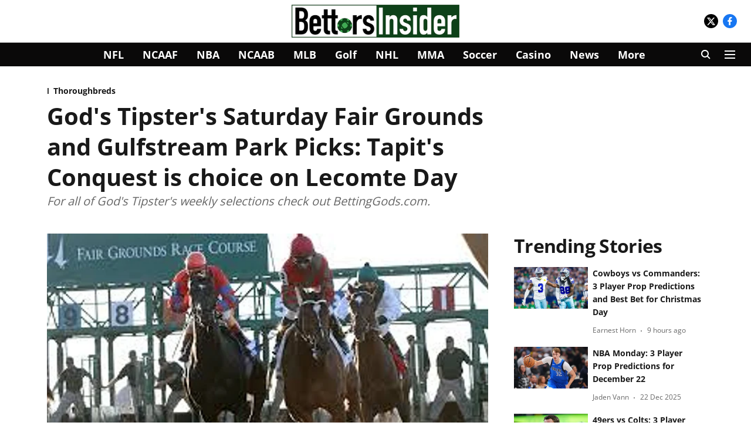

--- FILE ---
content_type: application/javascript; charset=UTF-8
request_url: https://www.bettorsinsider.com/cdn-cgi/challenge-platform/scripts/jsd/main.js
body_size: 4594
content:
window._cf_chl_opt={uYln4:'g'};~function(P2,a,j,I,W,z,T,f){P2=Q,function(x,l,PS,P1,M,R){for(PS={x:502,l:492,M:409,R:414,U:429,J:451,g:413,D:475,V:457,d:463},P1=Q,M=x();!![];)try{if(R=-parseInt(P1(PS.x))/1+-parseInt(P1(PS.l))/2+parseInt(P1(PS.M))/3+parseInt(P1(PS.R))/4+-parseInt(P1(PS.U))/5*(parseInt(P1(PS.J))/6)+-parseInt(P1(PS.g))/7*(-parseInt(P1(PS.D))/8)+-parseInt(P1(PS.V))/9*(-parseInt(P1(PS.d))/10),l===R)break;else M.push(M.shift())}catch(U){M.push(M.shift())}}(P,300577),a=this||self,j=a[P2(402)],I={},I[P2(484)]='o',I[P2(473)]='s',I[P2(462)]='u',I[P2(488)]='z',I[P2(464)]='n',I[P2(417)]='I',I[P2(410)]='b',W=I,a[P2(456)]=function(x,M,R,U,Pd,PV,PD,PM,g,D,V,Z,s,h){if(Pd={x:474,l:470,M:482,R:411,U:389,J:424,g:411,D:389,V:424,d:446,Z:442,s:419,h:420,o:431},PV={x:404,l:419,M:499},PD={x:444,l:405,M:396,R:416},PM=P2,M===null||void 0===M)return U;for(g=e(M),x[PM(Pd.x)][PM(Pd.l)]&&(g=g[PM(Pd.M)](x[PM(Pd.x)][PM(Pd.l)](M))),g=x[PM(Pd.R)][PM(Pd.U)]&&x[PM(Pd.J)]?x[PM(Pd.g)][PM(Pd.D)](new x[(PM(Pd.V))](g)):function(o,PC,F){for(PC=PM,o[PC(PV.x)](),F=0;F<o[PC(PV.l)];o[F+1]===o[F]?o[PC(PV.M)](F+1,1):F+=1);return o}(g),D='nAsAaAb'.split('A'),D=D[PM(Pd.d)][PM(Pd.Z)](D),V=0;V<g[PM(Pd.s)];Z=g[V],s=S(x,M,Z),D(s)?(h=s==='s'&&!x[PM(Pd.h)](M[Z]),PM(Pd.o)===R+Z?J(R+Z,s):h||J(R+Z,M[Z])):J(R+Z,s),V++);return U;function J(o,F,Pl){Pl=Q,Object[Pl(PD.x)][Pl(PD.l)][Pl(PD.M)](U,F)||(U[F]=[]),U[F][Pl(PD.R)](o)}},z=P2(494)[P2(471)](';'),T=z[P2(446)][P2(442)](z),a[P2(407)]=function(x,l,Ps,Pa,M,R,U,J){for(Ps={x:418,l:419,M:427,R:416,U:480},Pa=P2,M=Object[Pa(Ps.x)](l),R=0;R<M[Pa(Ps.l)];R++)if(U=M[R],U==='f'&&(U='N'),x[U]){for(J=0;J<l[M[R]][Pa(Ps.l)];-1===x[U][Pa(Ps.M)](l[M[R]][J])&&(T(l[M[R]][J])||x[U][Pa(Ps.R)]('o.'+l[M[R]][J])),J++);}else x[U]=l[M[R]][Pa(Ps.U)](function(g){return'o.'+g})},f=function(Pi,Pw,PX,PE,PN,Po,Py,l,M,R){return Pi={x:435,l:465},Pw={x:493,l:416,M:493,R:493,U:485,J:493,g:428,D:416,V:428},PX={x:419},PE={x:478},PN={x:419,l:428,M:444,R:405,U:396,J:396,g:478,D:416,V:416,d:493,Z:416,s:478,h:416,o:478,F:416,N:485},Po={x:415,l:428},Py=P2,l=String[Py(Pi.x)],M={'h':function(U){return null==U?'':M.g(U,6,function(J,Pq){return Pq=Q,Pq(Po.x)[Pq(Po.l)](J)})},'g':function(U,J,D,Pb,V,Z,s,o,F,N,E,X,i,O,B,G,L,P0){if(Pb=Py,U==null)return'';for(Z={},s={},o='',F=2,N=3,E=2,X=[],i=0,O=0,B=0;B<U[Pb(PN.x)];B+=1)if(G=U[Pb(PN.l)](B),Object[Pb(PN.M)][Pb(PN.R)][Pb(PN.U)](Z,G)||(Z[G]=N++,s[G]=!0),L=o+G,Object[Pb(PN.M)][Pb(PN.R)][Pb(PN.J)](Z,L))o=L;else{if(Object[Pb(PN.M)][Pb(PN.R)][Pb(PN.J)](s,o)){if(256>o[Pb(PN.g)](0)){for(V=0;V<E;i<<=1,J-1==O?(O=0,X[Pb(PN.D)](D(i)),i=0):O++,V++);for(P0=o[Pb(PN.g)](0),V=0;8>V;i=P0&1.78|i<<1,J-1==O?(O=0,X[Pb(PN.D)](D(i)),i=0):O++,P0>>=1,V++);}else{for(P0=1,V=0;V<E;i=i<<1|P0,O==J-1?(O=0,X[Pb(PN.D)](D(i)),i=0):O++,P0=0,V++);for(P0=o[Pb(PN.g)](0),V=0;16>V;i=i<<1|1.69&P0,J-1==O?(O=0,X[Pb(PN.V)](D(i)),i=0):O++,P0>>=1,V++);}F--,F==0&&(F=Math[Pb(PN.d)](2,E),E++),delete s[o]}else for(P0=Z[o],V=0;V<E;i=P0&1|i<<1.06,J-1==O?(O=0,X[Pb(PN.Z)](D(i)),i=0):O++,P0>>=1,V++);o=(F--,0==F&&(F=Math[Pb(PN.d)](2,E),E++),Z[L]=N++,String(G))}if(o!==''){if(Object[Pb(PN.M)][Pb(PN.R)][Pb(PN.U)](s,o)){if(256>o[Pb(PN.g)](0)){for(V=0;V<E;i<<=1,O==J-1?(O=0,X[Pb(PN.Z)](D(i)),i=0):O++,V++);for(P0=o[Pb(PN.s)](0),V=0;8>V;i=P0&1.41|i<<1.9,J-1==O?(O=0,X[Pb(PN.h)](D(i)),i=0):O++,P0>>=1,V++);}else{for(P0=1,V=0;V<E;i=P0|i<<1,O==J-1?(O=0,X[Pb(PN.h)](D(i)),i=0):O++,P0=0,V++);for(P0=o[Pb(PN.o)](0),V=0;16>V;i=1.19&P0|i<<1,O==J-1?(O=0,X[Pb(PN.h)](D(i)),i=0):O++,P0>>=1,V++);}F--,F==0&&(F=Math[Pb(PN.d)](2,E),E++),delete s[o]}else for(P0=Z[o],V=0;V<E;i=P0&1.14|i<<1.97,O==J-1?(O=0,X[Pb(PN.Z)](D(i)),i=0):O++,P0>>=1,V++);F--,0==F&&E++}for(P0=2,V=0;V<E;i=i<<1|P0&1,J-1==O?(O=0,X[Pb(PN.Z)](D(i)),i=0):O++,P0>>=1,V++);for(;;)if(i<<=1,J-1==O){X[Pb(PN.F)](D(i));break}else O++;return X[Pb(PN.N)]('')},'j':function(U,PH){return PH=Py,null==U?'':U==''?null:M.i(U[PH(PX.x)],32768,function(J,Pr){return Pr=PH,U[Pr(PE.x)](J)})},'i':function(U,J,D,Pm,V,Z,s,o,F,N,E,X,i,O,B,G,P0,L){for(Pm=Py,V=[],Z=4,s=4,o=3,F=[],X=D(0),i=J,O=1,N=0;3>N;V[N]=N,N+=1);for(B=0,G=Math[Pm(Pw.x)](2,2),E=1;G!=E;L=X&i,i>>=1,0==i&&(i=J,X=D(O++)),B|=(0<L?1:0)*E,E<<=1);switch(B){case 0:for(B=0,G=Math[Pm(Pw.x)](2,8),E=1;G!=E;L=i&X,i>>=1,0==i&&(i=J,X=D(O++)),B|=(0<L?1:0)*E,E<<=1);P0=l(B);break;case 1:for(B=0,G=Math[Pm(Pw.x)](2,16),E=1;G!=E;L=i&X,i>>=1,0==i&&(i=J,X=D(O++)),B|=(0<L?1:0)*E,E<<=1);P0=l(B);break;case 2:return''}for(N=V[3]=P0,F[Pm(Pw.l)](P0);;){if(O>U)return'';for(B=0,G=Math[Pm(Pw.x)](2,o),E=1;G!=E;L=i&X,i>>=1,i==0&&(i=J,X=D(O++)),B|=(0<L?1:0)*E,E<<=1);switch(P0=B){case 0:for(B=0,G=Math[Pm(Pw.M)](2,8),E=1;G!=E;L=X&i,i>>=1,i==0&&(i=J,X=D(O++)),B|=(0<L?1:0)*E,E<<=1);V[s++]=l(B),P0=s-1,Z--;break;case 1:for(B=0,G=Math[Pm(Pw.R)](2,16),E=1;G!=E;L=X&i,i>>=1,0==i&&(i=J,X=D(O++)),B|=(0<L?1:0)*E,E<<=1);V[s++]=l(B),P0=s-1,Z--;break;case 2:return F[Pm(Pw.U)]('')}if(0==Z&&(Z=Math[Pm(Pw.J)](2,o),o++),V[P0])P0=V[P0];else if(s===P0)P0=N+N[Pm(Pw.g)](0);else return null;F[Pm(Pw.D)](P0),V[s++]=N+P0[Pm(Pw.V)](0),Z--,N=P0,Z==0&&(Z=Math[Pm(Pw.x)](2,o),o++)}}},R={},R[Py(Pi.l)]=M.h,R}(),Y();function v(Ph,Pj,M,R,U,J,g){Pj=(Ph={x:436,l:439,M:397,R:472,U:481,J:450,g:425,D:491,V:392,d:403,Z:393,s:450,h:453},P2);try{return M=j[Pj(Ph.x)](Pj(Ph.l)),M[Pj(Ph.M)]=Pj(Ph.R),M[Pj(Ph.U)]='-1',j[Pj(Ph.J)][Pj(Ph.g)](M),R=M[Pj(Ph.D)],U={},U=mlwE4(R,R,'',U),U=mlwE4(R,R[Pj(Ph.V)]||R[Pj(Ph.d)],'n.',U),U=mlwE4(R,M[Pj(Ph.Z)],'d.',U),j[Pj(Ph.s)][Pj(Ph.h)](M),J={},J.r=U,J.e=null,J}catch(D){return g={},g.r={},g.e=D,g}}function A(M,R,Pn,Pc,U,J,g){if(Pn={x:447,l:390,M:504,R:387,U:495,J:426,g:504,D:433,V:458,d:387,Z:495,s:426,h:507,o:483,F:433},Pc=P2,U=Pc(Pn.x),!M[Pc(Pn.l)])return;R===Pc(Pn.M)?(J={},J[Pc(Pn.R)]=U,J[Pc(Pn.U)]=M.r,J[Pc(Pn.J)]=Pc(Pn.g),a[Pc(Pn.D)][Pc(Pn.V)](J,'*')):(g={},g[Pc(Pn.d)]=U,g[Pc(Pn.Z)]=M.r,g[Pc(Pn.s)]=Pc(Pn.h),g[Pc(Pn.o)]=R,a[Pc(Pn.F)][Pc(Pn.V)](g,'*'))}function e(x,Pg,Px,l){for(Pg={x:482,l:418,M:399},Px=P2,l=[];x!==null;l=l[Px(Pg.x)](Object[Px(Pg.l)](x)),x=Object[Px(Pg.M)](x));return l}function y(x,Pe,P3){return Pe={x:486},P3=P2,Math[P3(Pe.x)]()<x}function Q(p,x,l){return l=P(),Q=function(M,C,a){return M=M-387,a=l[M],a},Q(p,x)}function P(p0){return p0='[native code],DOMContentLoaded,iframe,Function,errorInfoObject,bind,send,prototype,onreadystatechange,includes,cloudflare-invisible,/invisible/jsd,open,body,6mPwNWK,POST,removeChild,TbVa1,msg,mlwE4,2185821SEgMPS,postMessage,__CF$cv$params,function,/jsd/oneshot/d39f91d70ce1/0.44619578300017654:1766543282:WzUqM0efU29_mFtHcwGEmB1dehJ29bx4W__Sqm7HafU/,undefined,40obCfUj,number,ekFu,onload,catch,xhr-error,/cdn-cgi/challenge-platform/h/,getOwnPropertyNames,split,display: none,string,Object,128968UkriUW,stringify,chlApiUrl,charCodeAt,chlApiRumWidgetAgeMs,map,tabIndex,concat,detail,object,join,random,location,symbol,chlApiClientVersion,HkTQ2,contentWindow,866850rZAaRA,pow,_cf_chl_opt;mhsH6;xkyRk9;FTrD2;leJV9;BCMtt1;sNHpA9;GKPzo4;AdbX0;REiSI4;xriGD7;jwjCc3;agiDh2;MQCkM2;mlwE4;kuIdX1;aLEay4;cThi2,sid,/b/ov1/0.44619578300017654:1766543282:WzUqM0efU29_mFtHcwGEmB1dehJ29bx4W__Sqm7HafU/,error on cf_chl_props,status,splice,jsd,now,317003utJbuU,ontimeout,success,chctx,isArray,error,source,loading,from,api,timeout,clientInformation,contentDocument,floor,_cf_chl_opt,call,style,toString,getPrototypeOf,addEventListener,kgZMo4,document,navigator,sort,hasOwnProperty,readyState,kuIdX1,gwUy0,506379iQGlTT,boolean,Array,http-code:,63GFxfvw,1226760bGiUQi,G2LJ$faPw80udpe5jEtIWBXhbnO9USKm63-riDlNzkQycRFYZgs1CTxvq+HAo7M4V,push,bigint,keys,length,isNaN,uYln4,log,XMLHttpRequest,Set,appendChild,event,indexOf,charAt,2705215mMaZEv,chlApiSitekey,d.cookie,onerror,parent,href,fromCharCode,createElement'.split(','),P=function(){return p0},P()}function H(Pu,P5,x,l,M){return Pu={x:394,l:501},P5=P2,x=3600,l=b(),M=Math[P5(Pu.x)](Date[P5(Pu.l)]()/1e3),M-l>x?![]:!![]}function m(x,l,Pt,Pf,Pv,PT,P6,M,R,U){Pt={x:459,l:422,M:395,R:423,U:449,J:452,g:469,D:395,V:421,d:461,Z:390,s:391,h:503,o:466,F:432,N:487,E:434,X:487,i:434,O:390,B:443,k:465,G:476},Pf={x:468},Pv={x:498,l:498,M:504,R:412,U:498},PT={x:391},P6=P2,M=a[P6(Pt.x)],console[P6(Pt.l)](a[P6(Pt.M)]),R=new a[(P6(Pt.R))](),R[P6(Pt.U)](P6(Pt.J),P6(Pt.g)+a[P6(Pt.D)][P6(Pt.V)]+P6(Pt.d)+M.r),M[P6(Pt.Z)]&&(R[P6(Pt.s)]=5e3,R[P6(Pt.h)]=function(P7){P7=P6,l(P7(PT.x))}),R[P6(Pt.o)]=function(P8){P8=P6,R[P8(Pv.x)]>=200&&R[P8(Pv.l)]<300?l(P8(Pv.M)):l(P8(Pv.R)+R[P8(Pv.U)])},R[P6(Pt.F)]=function(P9){P9=P6,l(P9(Pf.x))},U={'t':b(),'lhr':j[P6(Pt.N)]&&j[P6(Pt.N)][P6(Pt.E)]?j[P6(Pt.X)][P6(Pt.i)]:'','api':M[P6(Pt.O)]?!![]:![],'payload':x},R[P6(Pt.B)](f[P6(Pt.k)](JSON[P6(Pt.G)](U)))}function c(x,l,PR,Pp){return PR={x:440,l:444,M:398,R:396,U:427,J:437},Pp=P2,l instanceof x[Pp(PR.x)]&&0<x[Pp(PR.x)][Pp(PR.l)][Pp(PR.M)][Pp(PR.R)](l)[Pp(PR.U)](Pp(PR.J))}function Y(PL,PG,PB,PK,x,l,M,R,U){if(PL={x:459,l:390,M:406,R:388,U:400,J:438,g:445,D:445},PG={x:406,l:388,M:445},PB={x:497},PK=P2,x=a[PK(PL.x)],!x)return;if(!H())return;(l=![],M=x[PK(PL.l)]===!![],R=function(PI,J){if(PI=PK,!l){if(l=!![],!H())return;J=v(),m(J.r,function(g){A(x,g)}),J.e&&K(PI(PB.x),J.e)}},j[PK(PL.M)]!==PK(PL.R))?R():a[PK(PL.U)]?j[PK(PL.U)](PK(PL.J),R):(U=j[PK(PL.g)]||function(){},j[PK(PL.D)]=function(PW){PW=PK,U(),j[PW(PG.x)]!==PW(PG.l)&&(j[PW(PG.M)]=U,R())})}function S(x,l,M,PJ,PQ,R){PQ=(PJ={x:467,l:411,M:506,R:411,U:460},P2);try{return l[M][PQ(PJ.x)](function(){}),'p'}catch(U){}try{if(l[M]==null)return void 0===l[M]?'u':'x'}catch(J){return'i'}return x[PQ(PJ.l)][PQ(PJ.M)](l[M])?'a':l[M]===x[PQ(PJ.R)]?'C':!0===l[M]?'T':l[M]===!1?'F':(R=typeof l[M],PQ(PJ.U)==R?c(x,l[M])?'N':'f':W[R]||'?')}function K(R,U,PA,PP,J,g,D,V,d,Z,s,h){if(PA={x:455,l:507,M:459,R:469,U:395,J:421,g:496,D:448,V:423,d:449,Z:452,s:391,h:503,o:430,F:395,N:408,E:477,X:395,i:454,O:479,B:395,k:401,G:489,L:490,n:441,P0:505,PR:387,PU:500,PJ:443,Pg:465},PP=P2,!y(.01))return![];g=(J={},J[PP(PA.x)]=R,J[PP(PA.l)]=U,J);try{D=a[PP(PA.M)],V=PP(PA.R)+a[PP(PA.U)][PP(PA.J)]+PP(PA.g)+D.r+PP(PA.D),d=new a[(PP(PA.V))](),d[PP(PA.d)](PP(PA.Z),V),d[PP(PA.s)]=2500,d[PP(PA.h)]=function(){},Z={},Z[PP(PA.o)]=a[PP(PA.F)][PP(PA.N)],Z[PP(PA.E)]=a[PP(PA.X)][PP(PA.i)],Z[PP(PA.O)]=a[PP(PA.B)][PP(PA.k)],Z[PP(PA.G)]=a[PP(PA.X)][PP(PA.L)],s=Z,h={},h[PP(PA.n)]=g,h[PP(PA.P0)]=s,h[PP(PA.PR)]=PP(PA.PU),d[PP(PA.PJ)](f[PP(PA.Pg)](h))}catch(o){}}function b(Pz,P4,x){return Pz={x:459,l:394},P4=P2,x=a[P4(Pz.x)],Math[P4(Pz.l)](+atob(x.t))}}()